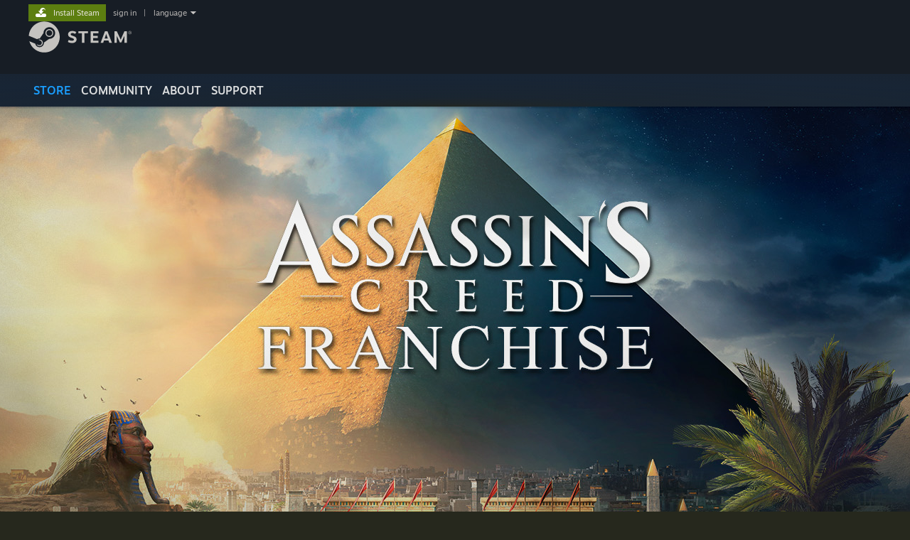

--- FILE ---
content_type: text/html; charset=UTF-8
request_url: https://store.steampowered.com/sale/ac/?snr=1_4_4__summer2016-featured
body_size: 10990
content:
<!DOCTYPE html>
<html class=" responsive DesktopUI" lang="en"  >
<head>
	<meta http-equiv="Content-Type" content="text/html; charset=UTF-8">
			<meta name="viewport" content="width=device-width,initial-scale=1">
		<meta name="theme-color" content="#171a21">
		<title>Franchise - Assassin's Creed</title>
	<link rel="shortcut icon" href="/favicon.ico" type="image/x-icon">

	
				<link href="https://fonts.googleapis.com/css?family=Yellowtail:400,700&amp;display=swap" rel="stylesheet" type="text/css">
			
	<link href="https://store.fastly.steamstatic.com/public/shared/css/motiva_sans.css?v=YzJgj1FjzW34&amp;l=english&amp;_cdn=fastly" rel="stylesheet" type="text/css">
<link href="https://store.fastly.steamstatic.com/public/shared/css/shared_global.css?v=Mimb3_adC0Ie&amp;l=english&amp;_cdn=fastly" rel="stylesheet" type="text/css">
<link href="https://store.fastly.steamstatic.com/public/shared/css/buttons.css?v=BZhNEtESfYSJ&amp;l=english&amp;_cdn=fastly" rel="stylesheet" type="text/css">
<link href="https://store.fastly.steamstatic.com/public/css/v6/store.css?v=iNEzrWSN2alw&amp;l=english&amp;_cdn=fastly" rel="stylesheet" type="text/css">
<link href="https://store.fastly.steamstatic.com/public/css/v6/game.css?v=xjvx-ouvGSfh&amp;l=english&amp;_cdn=fastly" rel="stylesheet" type="text/css">
<link href="https://store.fastly.steamstatic.com/public/css/v6/sale.css?v=aj7vNH1hsqTb&amp;l=english&amp;_cdn=fastly" rel="stylesheet" type="text/css">
<link href="https://store.fastly.steamstatic.com/public/css/v6/promo/sale_n_section.css?v=7gZYLfRiBrsS&amp;l=english&amp;_cdn=fastly" rel="stylesheet" type="text/css">
<link href="https://store.fastly.steamstatic.com/public/shared/css/shared_responsive.css?v=bVAhy8BAW0iP&amp;l=english&amp;_cdn=fastly" rel="stylesheet" type="text/css">
<script type="text/javascript" src="https://store.fastly.steamstatic.com/public/shared/javascript/jquery-1.8.3.min.js?v=NXam5zydzNu8&amp;l=english&amp;_cdn=fastly"></script>
<script type="text/javascript">$J = jQuery.noConflict();</script><script type="text/javascript">VALVE_PUBLIC_PATH = "https:\/\/store.fastly.steamstatic.com\/public\/";</script><script type="text/javascript" src="https://store.fastly.steamstatic.com/public/shared/javascript/tooltip.js?v=LZHsOVauqTrm&amp;l=english&amp;_cdn=fastly"></script>

<script type="text/javascript" src="https://store.fastly.steamstatic.com/public/shared/javascript/shared_global.js?v=84qavQoecqcM&amp;l=english&amp;_cdn=fastly"></script>

<script type="text/javascript" src="https://store.fastly.steamstatic.com/public/shared/javascript/auth_refresh.js?v=w6QbwI-5-j2S&amp;l=english&amp;_cdn=fastly"></script>

<script type="text/javascript" src="https://store.fastly.steamstatic.com/public/javascript/main.js?v=iqtA1uhAuuKf&amp;l=english&amp;_cdn=fastly"></script>

<script type="text/javascript" src="https://store.fastly.steamstatic.com/public/javascript/dynamicstore.js?v=Ros6BpStU-em&amp;l=english&amp;_cdn=fastly"></script>

<script type="text/javascript">Object.seal && [ Object, Array, String, Number ].map( function( builtin ) { Object.seal( builtin.prototype ); } );</script>
		<script type="text/javascript">
			document.addEventListener('DOMContentLoaded', function(event) {
				$J.data( document, 'x_readytime', new Date().getTime() );
				$J.data( document, 'x_oldref', GetNavCookie() );
				SetupTooltips( { tooltipCSSClass: 'store_tooltip'} );
		});
		</script><script type="text/javascript" src="https://store.fastly.steamstatic.com/public/javascript/cluster.js?v=Xhyo8cGiiO4M&amp;l=english&amp;_cdn=fastly"></script>
<script type="text/javascript" src="https://store.fastly.steamstatic.com/public/shared/javascript/shared_responsive_adapter.js?v=e6xwLWkl6YbR&amp;l=english&amp;_cdn=fastly"></script>

						<meta name="twitter:card" content="summary_large_image">
					<meta name="Description" content="Franchise Summer Sale 2021">
			
	<meta name="twitter:site" content="@steam" />

						<meta property="og:title" content="Franchise - Assassin's Creed">
					<meta property="twitter:title" content="Franchise - Assassin's Creed">
					<meta property="og:type" content="article">
					<meta property="fb:app_id" content="105386699540688">
					<meta property="og:site" content="Steam">
					<meta property="og:description" content="Franchise Summer Sale 2021">
					<meta property="twitter:description" content="Franchise Summer Sale 2021">
					<meta property="article:published_time" content="2021-06-24T08:53:43-07:00">
					<meta property="article:modified_time" content="2021-11-24T14:21:21-08:00">
					<meta property="og:url" content="https://store.steampowered.com/sale/ac/?snr=1_4_4__summer2016-featured">
			
			<link rel="canonical" href="https://store.steampowered.com/sale/ac/?snr=1_4_4__summer2016-featured">
	
			<link rel="image_src" href="https://clan.fastly.steamstatic.com/images/185907/68b88ac9465ee69a9adb10f39ea77a180ed29ae8.png">
		<meta property="og:image" content="https://clan.fastly.steamstatic.com/images/185907/68b88ac9465ee69a9adb10f39ea77a180ed29ae8.png">
		<meta name="twitter:image" content="https://clan.fastly.steamstatic.com/images/185907/68b88ac9465ee69a9adb10f39ea77a180ed29ae8.png" />
				
	
			<style type="text/css">
			.sale_page_n_section_block.n_section_1 .sale_page_purchase_item {
background: linear-gradient(135deg, rgba(234,185,79,0.8) 5%,rgba(142,108,36,0.8)95%);
color: white;
}

.sale_page_release_date {
color: #e5d596;
}

.sale_page_purchase_description {
color: #433910;
}

.discount_block.no_discount .discount_prices {
color: #b3b49e;
}

.sale_page_n_section_block.n_section_2
.sale_page_purchase_item {
background: linear-gradient(135deg,rgba(61,65,31,0.8)5%,rgba(47,51,33,0.8)95%);
color: #b3b49e;
}

.sale_page_package_contents .tab_item_details {
color: #6a732f;
}

.tab_item_name {
color: #b3b49e;
}

.sale_page_n_section_block.n_section_2
.tab_item {
background: linear-gradient(135deg,rgba(61,65,31,0.5)25%,rgba(47,51,33,0.5)75%);
color: white;
}

.promo_item_list .item .info {
background-color: #6a732f;
}

.promo_item_list .item .info .price {
background-color: #6a732f;
}		</style>
	
	
	
	</head>
<body class="v6 sale_page_background sale_page_n_section widestore v7menu responsive_page ">


<div class="responsive_page_frame with_header">
						<div role="navigation" class="responsive_page_menu_ctn mainmenu" aria-label="Mobile Menu">
				<div class="responsive_page_menu"  id="responsive_page_menu">
										<div class="mainmenu_contents">
						<div class="mainmenu_contents_items">
															<a class="menuitem" href="https://store.steampowered.com/login/?redir=sale%2Fac%2F%3Fsnr%3D1_4_4__summer2016-featured&redir_ssl=1&snr=1_614_615_ac_global-header">
									Sign in								</a>
															<a class="menuitem supernav supernav_active" href="https://store.steampowered.com/?snr=1_614_615_ac_global-responsive-menu" data-tooltip-type="selector" data-tooltip-content=".submenu_Store">
				Store			</a>
			<div class="submenu_Store" style="display: none;" data-submenuid="Store">
														<a class="submenuitem" href="https://store.steampowered.com/?snr=1_614_615_ac_global-responsive-menu">
						Home											</a>
														<a class="submenuitem" href="https://store.steampowered.com/explore/?snr=1_614_615_ac_global-responsive-menu">
						Discovery Queue											</a>
														<a class="submenuitem" href="https://steamcommunity.com/my/wishlist/">
						Wishlist											</a>
														<a class="submenuitem" href="https://store.steampowered.com/points/shop/?snr=1_614_615_ac_global-responsive-menu">
						Points Shop											</a>
														<a class="submenuitem" href="https://store.steampowered.com/news/?snr=1_614_615_ac_global-responsive-menu">
						News											</a>
														<a class="submenuitem" href="https://store.steampowered.com/stats/?snr=1_614_615_ac_global-responsive-menu">
						Charts											</a>
							</div>
										<a class="menuitem supernav" href="https://steamcommunity.com/" data-tooltip-type="selector" data-tooltip-content=".submenu_Community">
				Community			</a>
			<div class="submenu_Community" style="display: none;" data-submenuid="Community">
														<a class="submenuitem" href="https://steamcommunity.com/">
						Home											</a>
														<a class="submenuitem" href="https://steamcommunity.com/discussions/">
						Discussions											</a>
														<a class="submenuitem" href="https://steamcommunity.com/workshop/">
						Workshop											</a>
														<a class="submenuitem" href="https://steamcommunity.com/market/">
						Market											</a>
														<a class="submenuitem" href="https://steamcommunity.com/?subsection=broadcasts">
						Broadcasts											</a>
							</div>
										<a class="menuitem " href="https://store.steampowered.com/about/?snr=1_614_615_ac_global-responsive-menu">
				About			</a>
										<a class="menuitem " href="https://help.steampowered.com/en/">
				Support			</a>
			
							<div class="minor_menu_items">
																								<div class="menuitem change_language_action">
									Change language								</div>
																																	<a class="menuitem" href="https://store.steampowered.com/mobile" target="_blank" rel="noreferrer">Get the Steam Mobile App</a>
																									<div class="menuitem" role="link" onclick="Responsive_RequestDesktopView();">
										View desktop website									</div>
															</div>
						</div>
						<div class="mainmenu_footer_spacer  "></div>
						<div class="mainmenu_footer">
															<div class="mainmenu_footer_logo"><img src="https://store.fastly.steamstatic.com/public/shared/images/responsive/footerLogo_valve_new.png"></div>
								© Valve Corporation. All rights reserved. All trademarks are property of their respective owners in the US and other countries.								<span class="mainmenu_valve_links">
									<a href="https://store.steampowered.com/privacy_agreement/?snr=1_614_615_ac_global-responsive-menu" target="_blank">Privacy Policy</a>
									&nbsp;| &nbsp;<a href="http://www.valvesoftware.com/legal.htm" target="_blank">Legal</a>
									&nbsp;| &nbsp;<a href="https://help.steampowered.com/faqs/view/10BB-D27A-6378-4436" target="_blank">Accessibility</a>
									&nbsp;| &nbsp;<a href="https://store.steampowered.com/subscriber_agreement/?snr=1_614_615_ac_global-responsive-menu" target="_blank">Steam Subscriber Agreement</a>
									&nbsp;| &nbsp;<a href="https://store.steampowered.com/steam_refunds/?snr=1_614_615_ac_global-responsive-menu" target="_blank">Refunds</a>
									&nbsp;| &nbsp;<a href="https://store.steampowered.com/account/cookiepreferences/?snr=1_614_615_ac_global-responsive-menu" target="_blank">Cookies</a>
								</span>
													</div>
					</div>
									</div>
			</div>
		
		<div class="responsive_local_menu_tab"></div>

		<div class="responsive_page_menu_ctn localmenu">
			<div class="responsive_page_menu"  id="responsive_page_local_menu" data-panel="{&quot;onOptionsActionDescription&quot;:&quot;Filter&quot;,&quot;onOptionsButton&quot;:&quot;Responsive_ToggleLocalMenu()&quot;,&quot;onCancelButton&quot;:&quot;Responsive_ToggleLocalMenu()&quot;}">
				<div class="localmenu_content" data-panel="{&quot;maintainY&quot;:true,&quot;bFocusRingRoot&quot;:true,&quot;flow-children&quot;:&quot;column&quot;}">
				</div>
			</div>
		</div>



					<div class="responsive_header">
				<div class="responsive_header_content">
					<div id="responsive_menu_logo">
						<img src="https://store.fastly.steamstatic.com/public/shared/images/responsive/header_menu_hamburger.png" height="100%">
											</div>
					<div class="responsive_header_logo">
						<a href="https://store.steampowered.com/?snr=1_614_615_ac_global-responsive-menu">
															<img src="https://store.fastly.steamstatic.com/public/shared/images/responsive/header_logo.png" height="36" border="0" alt="STEAM">
													</a>
					</div>
					<div class="responsive_header_react_target" data-featuretarget="store-menu-responsive-search"><div class="responsive_header_react_placeholder"></div></div>				</div>
			</div>
		
		<div class="responsive_page_content_overlay">

		</div>

		<div class="responsive_fixonscroll_ctn nonresponsive_hidden ">
		</div>
	
	<div class="responsive_page_content">

		<div role="banner" id="global_header" data-panel="{&quot;flow-children&quot;:&quot;row&quot;}">
	<div class="content">
		<div class="logo">
			<span id="logo_holder">
									<a href="https://store.steampowered.com/?snr=1_614_615_ac_global-header" aria-label="Link to the Steam Homepage">
						<img src="https://store.fastly.steamstatic.com/public/shared/images/header/logo_steam.svg?t=962016" width="176" height="44" alt="Link to the Steam Homepage">
					</a>
							</span>
		</div>

			<div role="navigation" class="supernav_container" aria-label="Global Menu">
								<a class="menuitem supernav supernav_active" href="https://store.steampowered.com/?snr=1_614_615_ac_global-header" data-tooltip-type="selector" data-tooltip-content=".submenu_Store">
				STORE			</a>
			<div class="submenu_Store" style="display: none;" data-submenuid="Store">
														<a class="submenuitem" href="https://store.steampowered.com/?snr=1_614_615_ac_global-header">
						Home											</a>
														<a class="submenuitem" href="https://store.steampowered.com/explore/?snr=1_614_615_ac_global-header">
						Discovery Queue											</a>
														<a class="submenuitem" href="https://steamcommunity.com/my/wishlist/">
						Wishlist											</a>
														<a class="submenuitem" href="https://store.steampowered.com/points/shop/?snr=1_614_615_ac_global-header">
						Points Shop											</a>
														<a class="submenuitem" href="https://store.steampowered.com/news/?snr=1_614_615_ac_global-header">
						News											</a>
														<a class="submenuitem" href="https://store.steampowered.com/stats/?snr=1_614_615_ac_global-header">
						Charts											</a>
							</div>
										<a class="menuitem supernav" href="https://steamcommunity.com/" data-tooltip-type="selector" data-tooltip-content=".submenu_Community">
				COMMUNITY			</a>
			<div class="submenu_Community" style="display: none;" data-submenuid="Community">
														<a class="submenuitem" href="https://steamcommunity.com/">
						Home											</a>
														<a class="submenuitem" href="https://steamcommunity.com/discussions/">
						Discussions											</a>
														<a class="submenuitem" href="https://steamcommunity.com/workshop/">
						Workshop											</a>
														<a class="submenuitem" href="https://steamcommunity.com/market/">
						Market											</a>
														<a class="submenuitem" href="https://steamcommunity.com/?subsection=broadcasts">
						Broadcasts											</a>
							</div>
										<a class="menuitem " href="https://store.steampowered.com/about/?snr=1_614_615_ac_global-header">
				About			</a>
										<a class="menuitem " href="https://help.steampowered.com/en/">
				SUPPORT			</a>
				</div>
	<script type="text/javascript">
		jQuery(function($) {
			$('#global_header .supernav').v_tooltip({'location':'bottom', 'destroyWhenDone': false, 'tooltipClass': 'supernav_content', 'offsetY':-6, 'offsetX': 1, 'horizontalSnap': 4, 'tooltipParent': '#global_header .supernav_container', 'correctForScreenSize': false});
		});
	</script>

		<div id="global_actions">
			<div role="navigation" id="global_action_menu" aria-label="Account Menu">
									<a class="header_installsteam_btn header_installsteam_btn_green" href="https://store.steampowered.com/about/?snr=1_614_615_ac_global-header">
						<div class="header_installsteam_btn_content">
							Install Steam						</div>
					</a>
				
				
									<a class="global_action_link" href="https://store.steampowered.com/login/?redir=sale%2Fac%2F%3Fsnr%3D1_4_4__summer2016-featured&redir_ssl=1&snr=1_614_615_ac_global-header">sign in</a>
											&nbsp;|&nbsp;
						<span class="pulldown global_action_link" id="language_pulldown" onclick="ShowMenu( this, 'language_dropdown', 'right' );">language</span>
						<div class="popup_block_new" id="language_dropdown" style="display: none;">
							<div class="popup_body popup_menu">
																																					<a class="popup_menu_item tight" href="?l=schinese&snr=1_4_4__summer2016-featured" onclick="ChangeLanguage( 'schinese' ); return false;">简体中文 (Simplified Chinese)</a>
																													<a class="popup_menu_item tight" href="?l=tchinese&snr=1_4_4__summer2016-featured" onclick="ChangeLanguage( 'tchinese' ); return false;">繁體中文 (Traditional Chinese)</a>
																													<a class="popup_menu_item tight" href="?l=japanese&snr=1_4_4__summer2016-featured" onclick="ChangeLanguage( 'japanese' ); return false;">日本語 (Japanese)</a>
																													<a class="popup_menu_item tight" href="?l=koreana&snr=1_4_4__summer2016-featured" onclick="ChangeLanguage( 'koreana' ); return false;">한국어 (Korean)</a>
																													<a class="popup_menu_item tight" href="?l=thai&snr=1_4_4__summer2016-featured" onclick="ChangeLanguage( 'thai' ); return false;">ไทย (Thai)</a>
																													<a class="popup_menu_item tight" href="?l=bulgarian&snr=1_4_4__summer2016-featured" onclick="ChangeLanguage( 'bulgarian' ); return false;">Български (Bulgarian)</a>
																													<a class="popup_menu_item tight" href="?l=czech&snr=1_4_4__summer2016-featured" onclick="ChangeLanguage( 'czech' ); return false;">Čeština (Czech)</a>
																													<a class="popup_menu_item tight" href="?l=danish&snr=1_4_4__summer2016-featured" onclick="ChangeLanguage( 'danish' ); return false;">Dansk (Danish)</a>
																													<a class="popup_menu_item tight" href="?l=german&snr=1_4_4__summer2016-featured" onclick="ChangeLanguage( 'german' ); return false;">Deutsch (German)</a>
																																							<a class="popup_menu_item tight" href="?l=spanish&snr=1_4_4__summer2016-featured" onclick="ChangeLanguage( 'spanish' ); return false;">Español - España (Spanish - Spain)</a>
																													<a class="popup_menu_item tight" href="?l=latam&snr=1_4_4__summer2016-featured" onclick="ChangeLanguage( 'latam' ); return false;">Español - Latinoamérica (Spanish - Latin America)</a>
																													<a class="popup_menu_item tight" href="?l=greek&snr=1_4_4__summer2016-featured" onclick="ChangeLanguage( 'greek' ); return false;">Ελληνικά (Greek)</a>
																													<a class="popup_menu_item tight" href="?l=french&snr=1_4_4__summer2016-featured" onclick="ChangeLanguage( 'french' ); return false;">Français (French)</a>
																													<a class="popup_menu_item tight" href="?l=italian&snr=1_4_4__summer2016-featured" onclick="ChangeLanguage( 'italian' ); return false;">Italiano (Italian)</a>
																													<a class="popup_menu_item tight" href="?l=indonesian&snr=1_4_4__summer2016-featured" onclick="ChangeLanguage( 'indonesian' ); return false;">Bahasa Indonesia (Indonesian)</a>
																													<a class="popup_menu_item tight" href="?l=hungarian&snr=1_4_4__summer2016-featured" onclick="ChangeLanguage( 'hungarian' ); return false;">Magyar (Hungarian)</a>
																													<a class="popup_menu_item tight" href="?l=dutch&snr=1_4_4__summer2016-featured" onclick="ChangeLanguage( 'dutch' ); return false;">Nederlands (Dutch)</a>
																													<a class="popup_menu_item tight" href="?l=norwegian&snr=1_4_4__summer2016-featured" onclick="ChangeLanguage( 'norwegian' ); return false;">Norsk (Norwegian)</a>
																													<a class="popup_menu_item tight" href="?l=polish&snr=1_4_4__summer2016-featured" onclick="ChangeLanguage( 'polish' ); return false;">Polski (Polish)</a>
																													<a class="popup_menu_item tight" href="?l=portuguese&snr=1_4_4__summer2016-featured" onclick="ChangeLanguage( 'portuguese' ); return false;">Português (Portuguese - Portugal)</a>
																													<a class="popup_menu_item tight" href="?l=brazilian&snr=1_4_4__summer2016-featured" onclick="ChangeLanguage( 'brazilian' ); return false;">Português - Brasil (Portuguese - Brazil)</a>
																													<a class="popup_menu_item tight" href="?l=romanian&snr=1_4_4__summer2016-featured" onclick="ChangeLanguage( 'romanian' ); return false;">Română (Romanian)</a>
																													<a class="popup_menu_item tight" href="?l=russian&snr=1_4_4__summer2016-featured" onclick="ChangeLanguage( 'russian' ); return false;">Русский (Russian)</a>
																													<a class="popup_menu_item tight" href="?l=finnish&snr=1_4_4__summer2016-featured" onclick="ChangeLanguage( 'finnish' ); return false;">Suomi (Finnish)</a>
																													<a class="popup_menu_item tight" href="?l=swedish&snr=1_4_4__summer2016-featured" onclick="ChangeLanguage( 'swedish' ); return false;">Svenska (Swedish)</a>
																													<a class="popup_menu_item tight" href="?l=turkish&snr=1_4_4__summer2016-featured" onclick="ChangeLanguage( 'turkish' ); return false;">Türkçe (Turkish)</a>
																													<a class="popup_menu_item tight" href="?l=vietnamese&snr=1_4_4__summer2016-featured" onclick="ChangeLanguage( 'vietnamese' ); return false;">Tiếng Việt (Vietnamese)</a>
																													<a class="popup_menu_item tight" href="?l=ukrainian&snr=1_4_4__summer2016-featured" onclick="ChangeLanguage( 'ukrainian' ); return false;">Українська (Ukrainian)</a>
																									<a class="popup_menu_item tight" href="https://www.valvesoftware.com/en/contact?contact-person=Translation%20Team%20Feedback" target="_blank">Report a translation problem</a>
							</div>
						</div>
												</div>
					</div>
			</div>
</div>
<div class="StoreMenuLoadingPlaceholder" data-featuretarget="store-menu-v7"><div class="PlaceholderInner"></div></div><div id="responsive_store_nav_ctn"></div><div id="responsive_store_nav_overlay" style="display:none"><div id="responsive_store_nav_overlay_ctn"></div><div id="responsive_store_nav_overlay_bottom"></div></div><div id="responsive_store_search_overlay" style="display:none"></div><div data-cart-banner-spot="1"></div>
		<div role="main" class="responsive_page_template_content" id="responsive_page_template_content" data-panel="{&quot;autoFocus&quot;:true}" >

			<div id="application_config" style="display: none;"  data-config="{&quot;EUNIVERSE&quot;:1,&quot;WEB_UNIVERSE&quot;:&quot;public&quot;,&quot;LANGUAGE&quot;:&quot;english&quot;,&quot;COUNTRY&quot;:&quot;US&quot;,&quot;MEDIA_CDN_COMMUNITY_URL&quot;:&quot;https:\/\/cdn.fastly.steamstatic.com\/steamcommunity\/public\/&quot;,&quot;MEDIA_CDN_URL&quot;:&quot;https:\/\/cdn.fastly.steamstatic.com\/&quot;,&quot;VIDEO_CDN_URL&quot;:&quot;https:\/\/video.fastly.steamstatic.com\/&quot;,&quot;COMMUNITY_CDN_URL&quot;:&quot;https:\/\/community.fastly.steamstatic.com\/&quot;,&quot;COMMUNITY_CDN_ASSET_URL&quot;:&quot;https:\/\/cdn.fastly.steamstatic.com\/steamcommunity\/public\/assets\/&quot;,&quot;STORE_CDN_URL&quot;:&quot;https:\/\/store.fastly.steamstatic.com\/&quot;,&quot;PUBLIC_SHARED_URL&quot;:&quot;https:\/\/store.fastly.steamstatic.com\/public\/shared\/&quot;,&quot;COMMUNITY_BASE_URL&quot;:&quot;https:\/\/steamcommunity.com\/&quot;,&quot;CHAT_BASE_URL&quot;:&quot;https:\/\/steamcommunity.com\/&quot;,&quot;STORE_BASE_URL&quot;:&quot;https:\/\/store.steampowered.com\/&quot;,&quot;STORE_CHECKOUT_BASE_URL&quot;:&quot;https:\/\/checkout.steampowered.com\/&quot;,&quot;IMG_URL&quot;:&quot;https:\/\/store.fastly.steamstatic.com\/public\/images\/&quot;,&quot;STEAMTV_BASE_URL&quot;:&quot;https:\/\/steam.tv\/&quot;,&quot;HELP_BASE_URL&quot;:&quot;https:\/\/help.steampowered.com\/&quot;,&quot;PARTNER_BASE_URL&quot;:&quot;https:\/\/partner.steamgames.com\/&quot;,&quot;STATS_BASE_URL&quot;:&quot;https:\/\/partner.steampowered.com\/&quot;,&quot;INTERNAL_STATS_BASE_URL&quot;:&quot;https:\/\/steamstats.valve.org\/&quot;,&quot;IN_CLIENT&quot;:false,&quot;USE_POPUPS&quot;:false,&quot;STORE_ICON_BASE_URL&quot;:&quot;https:\/\/shared.fastly.steamstatic.com\/store_item_assets\/steam\/apps\/&quot;,&quot;STORE_ITEM_BASE_URL&quot;:&quot;https:\/\/shared.fastly.steamstatic.com\/store_item_assets\/&quot;,&quot;WEBAPI_BASE_URL&quot;:&quot;https:\/\/api.steampowered.com\/&quot;,&quot;TOKEN_URL&quot;:&quot;https:\/\/store.steampowered.com\/\/chat\/clientjstoken&quot;,&quot;BUILD_TIMESTAMP&quot;:1769620014,&quot;PAGE_TIMESTAMP&quot;:1769699003,&quot;IN_TENFOOT&quot;:false,&quot;IN_GAMEPADUI&quot;:false,&quot;IN_CHROMEOS&quot;:false,&quot;IN_MOBILE_WEBVIEW&quot;:false,&quot;PLATFORM&quot;:&quot;macos&quot;,&quot;BASE_URL_STORE_CDN_ASSETS&quot;:&quot;https:\/\/cdn.fastly.steamstatic.com\/store\/&quot;,&quot;EREALM&quot;:1,&quot;LOGIN_BASE_URL&quot;:&quot;https:\/\/login.steampowered.com\/&quot;,&quot;AVATAR_BASE_URL&quot;:&quot;https:\/\/avatars.fastly.steamstatic.com\/&quot;,&quot;FROM_WEB&quot;:true,&quot;WEBSITE_ID&quot;:&quot;Store&quot;,&quot;BASE_URL_SHARED_CDN&quot;:&quot;https:\/\/shared.fastly.steamstatic.com\/&quot;,&quot;CLAN_CDN_ASSET_URL&quot;:&quot;https:\/\/clan.fastly.steamstatic.com\/&quot;,&quot;COMMUNITY_ASSETS_BASE_URL&quot;:&quot;https:\/\/shared.fastly.steamstatic.com\/community_assets\/&quot;,&quot;SNR&quot;:&quot;1_614_615_ac_1601&quot;}" data-userinfo="{&quot;logged_in&quot;:false,&quot;country_code&quot;:&quot;US&quot;,&quot;excluded_content_descriptors&quot;:[3,4]}" data-hwinfo="{&quot;bSteamOS&quot;:false,&quot;bSteamDeck&quot;:false}" data-broadcastuser="{&quot;success&quot;:1,&quot;bHideStoreBroadcast&quot;:false}" data-server_rtime="1769699003" data-community="{&quot;CLANSTEAMID&quot;:&quot;103582791429707315&quot;,&quot;CLANACCOUNTID&quot;:185907,&quot;APPID&quot;:0,&quot;VANITY_ID&quot;:&quot;AC&quot;,&quot;IS_CREATOR_HOME&quot;:1,&quot;IS_CURATOR&quot;:false,&quot;IS_OGG&quot;:false,&quot;IS_VALVE_GROUP&quot;:false,&quot;IS_ALLOWED_SC&quot;:false}" data-event="{&quot;ANNOUNCEMENT_GID&quot;:&quot;3004445407079514313&quot;,&quot;TAKEOVER_ANNOUNCEMENT_GID&quot;:null}" data-partnereventpermissions="[{&quot;success&quot;:1,&quot;clanid&quot;:185907,&quot;can_edit&quot;:false,&quot;appid&quot;:0,&quot;owns_app&quot;:false,&quot;follows_app&quot;:false,&quot;event_ignored&quot;:[],&quot;event_followed&quot;:[],&quot;event_followed_flags&quot;:[],&quot;support_user&quot;:false,&quot;valve_admin&quot;:false,&quot;limited_user&quot;:true}]" data-pricestops="[{&quot;price&quot;:&quot;free&quot;,&quot;label&quot;:&quot;Free&quot;},{&quot;price&quot;:5,&quot;label&quot;:&quot;Under $5.00&quot;},{&quot;price&quot;:10,&quot;label&quot;:&quot;Under $10.00&quot;},{&quot;price&quot;:15,&quot;label&quot;:&quot;Under $15.00&quot;},{&quot;price&quot;:20,&quot;label&quot;:&quot;Under $20.00&quot;},{&quot;price&quot;:25,&quot;label&quot;:&quot;Under $25.00&quot;},{&quot;price&quot;:30,&quot;label&quot;:&quot;Under $30.00&quot;},{&quot;price&quot;:35,&quot;label&quot;:&quot;Under $35.00&quot;},{&quot;price&quot;:40,&quot;label&quot;:&quot;Under $40.00&quot;},{&quot;price&quot;:45,&quot;label&quot;:&quot;Under $45.00&quot;},{&quot;price&quot;:50,&quot;label&quot;:&quot;Under $50.00&quot;},{&quot;price&quot;:55,&quot;label&quot;:&quot;Under $55.00&quot;},{&quot;price&quot;:60,&quot;label&quot;:&quot;Under $60.00&quot;},{&quot;price&quot;:null,&quot;label&quot;:&quot;Any Price&quot;}]" data-loyalty_webapi_token="&quot;&quot;" data-promotion_operation_token="&quot;&quot;" data-store_user_config="{&quot;webapi_token&quot;:&quot;&quot;,&quot;shoppingcart&quot;:null,&quot;originating_navdata&quot;:{&quot;domain&quot;:&quot;store.steampowered.com&quot;,&quot;controller&quot;:&quot;default&quot;,&quot;method&quot;:&quot;default&quot;,&quot;submethod&quot;:&quot;&quot;,&quot;feature&quot;:&quot;summer2016-featured&quot;,&quot;depth&quot;:0,&quot;countrycode&quot;:&quot;US&quot;,&quot;webkey&quot;:null,&quot;is_client&quot;:false,&quot;curator_data&quot;:null,&quot;is_likely_bot&quot;:true,&quot;is_utm&quot;:false},&quot;wishlist_item_count&quot;:0}" data-broadcast_available_for_page="{&quot;filtered&quot;:[{&quot;accountid&quot;:218071342,&quot;appid&quot;:3159330,&quot;title&quot;:&quot;&quot;,&quot;duration&quot;:138926,&quot;viewer_count&quot;:205,&quot;viewer_count_trusted&quot;:&quot;190&quot;,&quot;has_adult_content&quot;:0,&quot;relay_broadcast_id&quot;:&quot;3584417133082810848&quot;,&quot;thumbnail_http_address&quot;:&quot;https:\/\/steambroadcast.akamaized.net\/broadcast\/76561198178337070\/805514634453463097\/thumbnail\/?broadcast_origin=ext1-vie1.steamserver.net&quot;,&quot;whitelist_rank&quot;:2,&quot;rowversion&quot;:&quot;191855956693&quot;,&quot;default_selection_priority&quot;:0,&quot;snr&quot;:&quot;1_5_9__broadcasterid76561198178337070&quot;,&quot;app_name&quot;:&quot;Assassin\u2019s Creed Shadows&quot;,&quot;app_link&quot;:&quot;https:\/\/store.steampowered.com\/app\/3159330\/Assassins_Creed_Shadows\/&quot;,&quot;app_capsule_image&quot;:&quot;https:\/\/shared.fastly.steamstatic.com\/store_item_assets\/steam\/apps\/3159330\/header_292x136.jpg?t=1767633876&quot;,&quot;popular&quot;:true,&quot;hub_popular&quot;:true,&quot;broadcaststeamid&quot;:&quot;76561198178337070&quot;,&quot;store_title&quot;:&quot;[REPLAY] Assassin's Creed Shadows - Available Now&quot;,&quot;left_panel&quot;:&quot;https:\/\/shared.fastly.steamstatic.com\/store_item_assets\/steam\/apps\/3159330\/58be4b42da156688a2311903d8b29bddb088dc07\/broadcast_left_panel.jpg?t=1767633876&quot;,&quot;right_panel&quot;:&quot;https:\/\/shared.fastly.steamstatic.com\/store_item_assets\/steam\/apps\/3159330\/6e42e3c35d1d832f02df5177c8dec4537a8326b2\/broadcast_right_panel.jpg?t=1767633876&quot;,&quot;broadcast_chat_visibility&quot;:&quot;remove&quot;},{&quot;accountid&quot;:484851902,&quot;appid&quot;:3035570,&quot;title&quot;:&quot;&quot;,&quot;duration&quot;:138942,&quot;viewer_count&quot;:70,&quot;viewer_count_trusted&quot;:&quot;63&quot;,&quot;has_adult_content&quot;:0,&quot;relay_broadcast_id&quot;:&quot;4502881805518192887&quot;,&quot;thumbnail_http_address&quot;:&quot;https:\/\/steambroadcast.akamaized.net\/broadcast\/76561198445117630\/304008165245409455\/thumbnail\/?broadcast_origin=ext1-par1.steamserver.net&quot;,&quot;whitelist_rank&quot;:2,&quot;rowversion&quot;:&quot;191855957166&quot;,&quot;default_selection_priority&quot;:0,&quot;snr&quot;:&quot;1_5_9__broadcasterid76561198445117630&quot;,&quot;app_name&quot;:&quot;Assassin's Creed Mirage&quot;,&quot;app_link&quot;:&quot;https:\/\/store.steampowered.com\/app\/3035570\/Assassins_Creed_Mirage\/&quot;,&quot;app_capsule_image&quot;:&quot;https:\/\/shared.fastly.steamstatic.com\/store_item_assets\/steam\/apps\/3035570\/header_292x136.jpg?t=1766087993&quot;,&quot;popular&quot;:false,&quot;hub_popular&quot;:true,&quot;broadcaststeamid&quot;:&quot;76561198445117630&quot;,&quot;store_title&quot;:&quot;[REPLAY] Assassin\u2019s Creed Mirage: Valley of Memory is out now!&quot;,&quot;left_panel&quot;:&quot;https:\/\/shared.fastly.steamstatic.com\/store_item_assets\/steam\/apps\/3035570\/db9e6ef826b7b30ea8c4c27f44a083bfe9063d47\/broadcast_left_panel.jpg?t=1766087993&quot;,&quot;right_panel&quot;:&quot;https:\/\/shared.fastly.steamstatic.com\/store_item_assets\/steam\/apps\/3035570\/2f3793c340110a851517c2ec2c3d9a1dda39b644\/broadcast_right_panel.jpg?t=1766087993&quot;,&quot;broadcast_chat_visibility&quot;:&quot;remove&quot;}],&quot;total_count&quot;:2,&quot;sched_app_broadcast_priority&quot;:[],&quot;success&quot;:1,&quot;err_msg&quot;:&quot;&quot;,&quot;broadcast_chat_visibility&quot;:&quot;hide&quot;}" data-partnereventstore="[{&quot;gid&quot;:&quot;3004445407079514312&quot;,&quot;clan_steamid&quot;:&quot;103582791429707315&quot;,&quot;event_name&quot;:&quot;Franchise - Assassin's Creed&quot;,&quot;event_type&quot;:20,&quot;appid&quot;:0,&quot;server_address&quot;:null,&quot;server_password&quot;:null,&quot;rtime32_start_time&quot;:1624554000,&quot;rtime32_end_time&quot;:1625763600,&quot;comment_count&quot;:0,&quot;creator_steamid&quot;:&quot;0&quot;,&quot;last_update_steamid&quot;:&quot;0&quot;,&quot;event_notes&quot;:&quot;see announcement body&quot;,&quot;jsondata&quot;:&quot;{\&quot;localized_subtitle\&quot;:[null,null,null,null,null,null,null,null,null,null,null,null,null,null,null,null,null,null,null,null,null,null,null,null,null,null,null,null,null,null],\&quot;localized_summary\&quot;:[null,null,null,null,null,null,null,null,null,null,null,null,null,null,null,null,null,null,null,null,null,null,null,null,null,null,null,null,null,null],\&quot;localized_title_image\&quot;:[null,null,null,null,null,null,null,null,null,null,null,null,null,null,null,null,null,null,null,null,null,null,null,null,null,null,null,null,null,null],\&quot;localized_capsule_image\&quot;:[\&quot;68b88ac9465ee69a9adb10f39ea77a180ed29ae8.png\&quot;,null,null,null,null,null,null,null,null,null,null,null,null,null,null,null,null,null,null,null,null,null,null,null,null,null,null,null,null,null],\&quot;localized_spotlight_image\&quot;:[null,null,null,null,null,null,null,null,null,null,null,null,null,null,null,null,null,null,null,null,null,null,null,null,null,null,null,null,null,null],\&quot;bSaleEnabled\&quot;:true,\&quot;sale_show_creator\&quot;:true,\&quot;sale_sections\&quot;:[{\&quot;capsules\&quot;:[{\&quot;id\&quot;:812140,\&quot;type\&quot;:\&quot;game\&quot;},{\&quot;id\&quot;:582160,\&quot;type\&quot;:\&quot;game\&quot;}],\&quot;events\&quot;:[],\&quot;links\&quot;:[],\&quot;localized_label\&quot;:null,\&quot;localized_label_image\&quot;:[null,null,null,null,null,null,null,null,null,null,null,null,null,null,null,null,null,null,null,null,null,null,null,null,null,null,null,null,null,null],\&quot;default_label\&quot;:null,\&quot;section_type\&quot;:\&quot;items\&quot;,\&quot;unique_id\&quot;:10,\&quot;single_item_style\&quot;:\&quot;library\&quot;,\&quot;capsules_per_row_array\&quot;:[1],\&quot;carousel_rows\&quot;:1,\&quot;show_as_carousel\&quot;:false,\&quot;background_color\&quot;:\&quot;transparent\&quot;,\&quot;label_color\&quot;:null},{\&quot;capsules\&quot;:[{\&quot;id\&quot;:757,\&quot;type\&quot;:\&quot;bundle\&quot;}],\&quot;events\&quot;:[],\&quot;links\&quot;:[],\&quot;localized_label\&quot;:null,\&quot;localized_label_image\&quot;:[null,null,null,null,null,null,null,null,null,null,null,null,null,null,null,null,null,null,null,null,null,null,null,null,null,null,null,null,null,null],\&quot;default_label\&quot;:null,\&quot;section_type\&quot;:\&quot;items\&quot;,\&quot;unique_id\&quot;:11,\&quot;single_item_style\&quot;:\&quot;library\&quot;,\&quot;capsules_per_row_array\&quot;:[1],\&quot;carousel_rows\&quot;:1,\&quot;show_as_carousel\&quot;:false,\&quot;background_color\&quot;:\&quot;transparent\&quot;,\&quot;label_color\&quot;:null},{\&quot;capsules\&quot;:[{\&quot;id\&quot;:368500,\&quot;type\&quot;:\&quot;game\&quot;},{\&quot;id\&quot;:311560,\&quot;type\&quot;:\&quot;game\&quot;},{\&quot;id\&quot;:289650,\&quot;type\&quot;:\&quot;game\&quot;},{\&quot;id\&quot;:242050,\&quot;type\&quot;:\&quot;game\&quot;},{\&quot;id\&quot;:277590,\&quot;type\&quot;:\&quot;game\&quot;},{\&quot;id\&quot;:260210,\&quot;type\&quot;:\&quot;game\&quot;},{\&quot;id\&quot;:208480,\&quot;type\&quot;:\&quot;game\&quot;},{\&quot;id\&quot;:201870,\&quot;type\&quot;:\&quot;game\&quot;},{\&quot;id\&quot;:33230,\&quot;type\&quot;:\&quot;game\&quot;}],\&quot;events\&quot;:[],\&quot;links\&quot;:[],\&quot;localized_label\&quot;:null,\&quot;localized_label_image\&quot;:[null,null,null,null,null,null,null,null,null,null,null,null,null,null,null,null,null,null,null,null,null,null,null,null,null,null,null,null,null,null],\&quot;default_label\&quot;:null,\&quot;section_type\&quot;:\&quot;items\&quot;,\&quot;unique_id\&quot;:12,\&quot;single_item_style\&quot;:\&quot;library\&quot;,\&quot;capsules_per_row_array\&quot;:[3],\&quot;carousel_rows\&quot;:1,\&quot;show_as_carousel\&quot;:false,\&quot;background_color\&quot;:\&quot;linear-gradient(135deg,rgba(61,65,31,0.8)5%,rgba(47,51,33,0.8)95%);\&quot;,\&quot;label_color\&quot;:null},{\&quot;capsules\&quot;:[{\&quot;id\&quot;:354380,\&quot;type\&quot;:\&quot;game\&quot;},{\&quot;id\&quot;:359600,\&quot;type\&quot;:\&quot;game\&quot;},{\&quot;id\&quot;:359610,\&quot;type\&quot;:\&quot;game\&quot;}],\&quot;events\&quot;:[],\&quot;links\&quot;:[],\&quot;localized_label\&quot;:null,\&quot;localized_label_image\&quot;:[null,null,null,null,null,null,null,null,null,null,null,null,null,null,null,null,null,null,null,null,null,null,null,null,null,null,null,null,null,null],\&quot;default_label\&quot;:null,\&quot;section_type\&quot;:\&quot;items\&quot;,\&quot;unique_id\&quot;:13,\&quot;single_item_style\&quot;:\&quot;library\&quot;,\&quot;capsules_per_row_array\&quot;:[3],\&quot;carousel_rows\&quot;:1,\&quot;show_as_carousel\&quot;:false,\&quot;background_color\&quot;:\&quot;#661212\&quot;,\&quot;label_color\&quot;:null,\&quot;background_gradient_top\&quot;:\&quot;rgb( 102, 18, 18, 1)\&quot;,\&quot;background_gradient_bottom\&quot;:\&quot;rgb( 102, 18, 18, 1)\&quot;}],\&quot;sale_browsemore_text\&quot;:\&quot;\&quot;,\&quot;sale_browsemore_url\&quot;:\&quot;\&quot;,\&quot;sale_browsemore_color\&quot;:\&quot;\&quot;,\&quot;sale_browsemore_bgcolor\&quot;:\&quot;\&quot;,\&quot;localized_sale_header\&quot;:[\&quot;https:\\\/\\\/cdn.akamai.steamstatic.com\\\/steam\\\/clusters\\\/sale_ac\\\/1783f42ffea7a114cbad7121\\\/page_bg_english.jpg?t=1574785155\&quot;,null,null,null,null,null,null,null,null,null,null,null,null,null,null,null,null,null,null,null,null,null,null,null,null,null,null,null,null,null],\&quot;localized_sale_overlay\&quot;:[null,null,null,null,null,null,null,null,null,null,null,null,null,null,null,null,null,null,null,null,null,null,null,null,null,null,null,null,null,null],\&quot;localized_sale_product_banner\&quot;:[null,null,null,null,null,null,null,null,null,null,null,null,null,null,null,null,null,null,null,null,null,null,null,null,null,null,null,null,null,null],\&quot;localized_sale_product_mobile_banner\&quot;:[null,null,null,null,null,null,null,null,null,null,null,null,null,null,null,null,null,null,null,null,null,null,null,null,null,null,null,null,null,null],\&quot;sale_font\&quot;:\&quot;\&quot;,\&quot;sale_background_color\&quot;:\&quot;#26281d\&quot;,\&quot;sale_header_offset\&quot;:800,\&quot;referenced_appids\&quot;:[],\&quot;bBroadcastEnabled\&quot;:true,\&quot;broadcastChatSetting\&quot;:\&quot;hide\&quot;,\&quot;default_broadcast_title\&quot;:\&quot;#Broadcast_default_title_dev\&quot;,\&quot;localized_broadcast_title\&quot;:[null,null,null,null,null,null,null,null,null,null,null,null,null,null,null,null,null,null,null,null,null,null,null,null,null,null,null,null,null,null],\&quot;localized_broadcast_left_image\&quot;:[null,null,null,null,null,null,null,null,null,null,null,null,null,null,null,null,null,null,null,null,null,null,null,null,null,null,null,null,null,null],\&quot;localized_broadcast_right_image\&quot;:[null,null,null,null,null,null,null,null,null,null,null,null,null,null,null,null,null,null,null,null,null,null,null,null,null,null,null,null,null,null],\&quot;broadcast_whitelist\&quot;:[],\&quot;bScheduleEnabled\&quot;:false,\&quot;scheduleEntries\&quot;:[],\&quot;sale_vanity_id\&quot;:\&quot;ac\&quot;,\&quot;sale_vanity_id_valve_approved_for_sale_subpath\&quot;:true,\&quot;valve_access_log\&quot;:[{\&quot;strSteamID\&quot;:\&quot;76561198045677467\&quot;,\&quot;rtUpdated\&quot;:1624377033},{\&quot;strSteamID\&quot;:\&quot;76561198348711414\&quot;,\&quot;rtUpdated\&quot;:1637792481}],\&quot;sale_custom_css\&quot;:\&quot;.sale_page_n_section_block.n_section_1 .sale_page_purchase_item {\\r\\nbackground: linear-gradient(135deg, rgba(234,185,79,0.8) 5%,rgba(142,108,36,0.8)95%);\\r\\ncolor: white;\\r\\n}\\r\\n\\r\\n.sale_page_release_date {\\r\\ncolor: #e5d596;\\r\\n}\\r\\n\\r\\n.sale_page_purchase_description {\\r\\ncolor: #433910;\\r\\n}\\r\\n\\r\\n.discount_block.no_discount .discount_prices {\\r\\ncolor: #b3b49e;\\r\\n}\\r\\n\\r\\n.sale_page_n_section_block.n_section_2\\r\\n.sale_page_purchase_item {\\r\\nbackground: linear-gradient(135deg,rgba(61,65,31,0.8)5%,rgba(47,51,33,0.8)95%);\\r\\ncolor: #b3b49e;\\r\\n}\\r\\n\\r\\n.sale_page_package_contents .tab_item_details {\\r\\ncolor: #6a732f;\\r\\n}\\r\\n\\r\\n.tab_item_name {\\r\\ncolor: #b3b49e;\\r\\n}\\r\\n\\r\\n.sale_page_n_section_block.n_section_2\\r\\n.tab_item {\\r\\nbackground: linear-gradient(135deg,rgba(61,65,31,0.5)25%,rgba(47,51,33,0.5)75%);\\r\\ncolor: white;\\r\\n}\\r\\n\\r\\n.promo_item_list .item .info {\\r\\nbackground-color: #6a732f;\\r\\n}\\r\\n\\r\\n.promo_item_list .item .info .price {\\r\\nbackground-color: #6a732f;\\r\\n}\&quot;}&quot;,&quot;announcement_body&quot;:{&quot;gid&quot;:&quot;3004445407079514313&quot;,&quot;clanid&quot;:&quot;185907&quot;,&quot;posterid&quot;:&quot;76561198348711414&quot;,&quot;headline&quot;:&quot;Franchise - Assassin's Creed&quot;,&quot;posttime&quot;:1624550023,&quot;updatetime&quot;:1637792481,&quot;body&quot;:&quot;Franchise Summer Sale 2021&quot;,&quot;commentcount&quot;:1,&quot;tags&quot;:[&quot;vo_prevent_delete&quot;],&quot;language&quot;:0,&quot;hidden&quot;:0,&quot;forum_topic_id&quot;:&quot;3048356136494263577&quot;,&quot;event_gid&quot;:&quot;3004445407079514312&quot;,&quot;voteupcount&quot;:4,&quot;votedowncount&quot;:1,&quot;ban_check_result&quot;:0,&quot;banned&quot;:0},&quot;published&quot;:1,&quot;hidden&quot;:0,&quot;rtime32_visibility_start&quot;:1624550000,&quot;rtime32_visibility_end&quot;:0,&quot;broadcaster_accountid&quot;:0,&quot;follower_count&quot;:0,&quot;ignore_count&quot;:0,&quot;forum_topic_id&quot;:&quot;3048356136494263577&quot;,&quot;rtime32_last_modified&quot;:1769021080,&quot;news_post_gid&quot;:&quot;0&quot;,&quot;rtime_mod_reviewed&quot;:0,&quot;featured_app_tagid&quot;:1171739,&quot;referenced_appids&quot;:[],&quot;build_id&quot;:0,&quot;build_branch&quot;:&quot;&quot;,&quot;unlisted&quot;:0,&quot;votes_up&quot;:4,&quot;votes_down&quot;:1,&quot;comment_type&quot;:&quot;ForumTopic&quot;,&quot;gidfeature&quot;:&quot;3048356136494263572&quot;,&quot;gidfeature2&quot;:&quot;3048356136494263577&quot;,&quot;clan_steamid_original&quot;:&quot;103582791429707315&quot;}]" data-creatorhome="[{&quot;success&quot;:1,&quot;creator_clan_id&quot;:&quot;185907&quot;,&quot;name&quot;:&quot;Assassin's Creed&quot;,&quot;avatar_url_full_size&quot;:&quot;https:\/\/avatars.fastly.steamstatic.com\/2e7acb373dd459302084bb443e134225b390ff78_full.jpg&quot;,&quot;tag_line_localized&quot;:&quot;&quot;,&quot;hidden&quot;:false,&quot;followers&quot;:714632,&quot;clan_account_flags&quot;:&quot;42&quot;,&quot;vanity&quot;:&quot;AC&quot;,&quot;weblink&quot;:{&quot;url&quot;:&quot;https:\/\/assassinscreed.ubisoft.com&quot;,&quot;title&quot;:&quot;Official Website&quot;},&quot;linked_event&quot;:null,&quot;list_info&quot;:{&quot;&quot;:{&quot;order&quot;:&quot;specified&quot;,&quot;hidetitledesc&quot;:null},&quot;36943&quot;:{&quot;order&quot;:&quot;specified&quot;,&quot;hidetitledesc&quot;:null},&quot;36946&quot;:{&quot;order&quot;:&quot;specified&quot;,&quot;hidetitledesc&quot;:null},&quot;36944&quot;:{&quot;order&quot;:&quot;specified&quot;,&quot;hidetitledesc&quot;:false},&quot;36945&quot;:{&quot;order&quot;:&quot;specified&quot;,&quot;hidetitledesc&quot;:false},&quot;39040&quot;:{&quot;order&quot;:&quot;random&quot;,&quot;hidetitledesc&quot;:false},&quot;41346&quot;:{&quot;order&quot;:&quot;specified&quot;,&quot;hidetitledesc&quot;:false},&quot;108530&quot;:{&quot;order&quot;:&quot;specified&quot;,&quot;hidetitledesc&quot;:false},&quot;132801&quot;:{&quot;order&quot;:&quot;specified&quot;,&quot;hidetitledesc&quot;:false},&quot;135793&quot;:{&quot;order&quot;:&quot;specified&quot;,&quot;hidetitledesc&quot;:false},&quot;159870&quot;:{&quot;order&quot;:&quot;random&quot;,&quot;hidetitledesc&quot;:false},&quot;159872&quot;:{&quot;order&quot;:&quot;specified&quot;,&quot;hidetitledesc&quot;:false}}}]"></div><div id="application_root"></div><script>window.g_wapit="";</script><link href="https://store.fastly.steamstatic.com/public/css/applications/store/main.css?v=mw8LVDvyH3ep&amp;l=english&amp;_cdn=fastly" rel="stylesheet" type="text/css">
<script type="text/javascript" src="https://store.fastly.steamstatic.com/public/javascript/applications/store/manifest.js?v=muUCWTV8rZS3&amp;l=english&amp;_cdn=fastly"></script>
<script type="text/javascript" src="https://store.fastly.steamstatic.com/public/javascript/applications/store/libraries~b28b7af69.js?v=L9JqUktT3bf9&amp;l=english&amp;_cdn=fastly"></script>
<script type="text/javascript" src="https://store.fastly.steamstatic.com/public/javascript/applications/store/main.js?v=-NaS0ASRXDIl&amp;l=english&amp;_cdn=fastly"></script>
<script type="text/javascript">
	var g_AccountID = 0;
	var g_Languages = ["english"];
	var g_sessionID = "7915f3c429868c511ff5efbd";
	var g_ServerTime = 1769699003;
	var g_bUseNewCartAPI = true;

	$J( InitMiniprofileHovers( 'https%3A%2F%2Fstore.steampowered.com%2F' ) );

	
	if ( typeof GStoreItemData != 'undefined' )
	{
		GStoreItemData.AddNavParams({
			__page_default: "1_614_615_ac_1601",
			__page_default_obj: {"domain":"store.steampowered.com","controller":"promotion","method":"sale","submethod":"ac","feature":"n_section","depth":null,"countrycode":"US","webkey":null,"is_client":false,"curator_data":null,"is_likely_bot":true,"is_utm":null},
			__originating_obj: {"domain":"store.steampowered.com","controller":"default","method":"default","submethod":"","feature":"summer2016-featured","depth":0,"countrycode":"US","webkey":null,"is_client":false,"curator_data":null,"is_likely_bot":true,"is_utm":false},
			storemenu_recommendedtags: "1_614_615_ac_17"		});
	}

	if ( typeof GDynamicStore != 'undefined' )
	{
		GDynamicStore.Init(0, false, "", {"primary_language":null,"secondary_languages":null,"platform_windows":null,"platform_mac":null,"platform_linux":null,"timestamp_updated":null,"hide_store_broadcast":null,"review_score_preference":null,"timestamp_content_descriptor_preferences_updated":null,"provide_deck_feedback":null,"additional_languages":null,"game_frame_rate_reporting":null}, 'US',
			{"bNoDefaultDescriptors":true});
		GStoreItemData.SetCurrencyFormatter(function( nValueInCents, bWholeUnitsOnly ) { var fmt = function( nValueInCents, bWholeUnitsOnly ) {	var format = v_numberformat( nValueInCents / 100, bWholeUnitsOnly ? 0 : 2, ".", ","); return format; };var strNegativeSymbol = '';	if ( nValueInCents < 0 ) { strNegativeSymbol = '-'; nValueInCents = -nValueInCents; }return strNegativeSymbol + "$" + fmt( nValueInCents, bWholeUnitsOnly );});
		GStoreItemData.SetCurrencyMinPriceIncrement(1);
	}
</script>

    <style type="text/css">
        body.sale_page_background {
            background-color: #26281d;        }
    </style>
    
<div style="position: absolute; left: 0; right: 0;" class="salepg_storenav">
	</div>
<div data-featuretarget="sale-display" class="react_landing_background" style='min-height: 1000px;background-image: url("https://cdn.akamai.steamstatic.com/steam/clusters/sale_ac/1783f42ffea7a114cbad7121/page_bg_english.jpg?t=1574785155"); background-position: center top; background-repeat: no-repeat;background-color: #26281d;' ></div>

<!-- End Main Background -->
		</div>	<!-- responsive_page_legacy_content -->

		<div id="footer_spacer" style="" class=""></div>
<div id="footer" role="contentinfo" class="">
<div class="footer_content">

    <div class="rule"></div>
				<div id="footer_logo_steam"><img src="https://store.fastly.steamstatic.com/public/images/v6/logo_steam_footer.png" alt="Valve Software" border="0" /></div>

    <div id="footer_logo"><a href="http://www.valvesoftware.com" target="_blank" rel=""><img src="https://store.fastly.steamstatic.com/public/images/footerLogo_valve_new.png" alt="Valve Software" border="0" /></a></div>
    <div id="footer_text" data-panel="{&quot;flow-children&quot;:&quot;row&quot;}" >
        <div>&copy; 2026 Valve Corporation.  All rights reserved.  All trademarks are property of their respective owners in the US and other countries.</div>
        <div>VAT included in all prices where applicable.&nbsp;&nbsp;

            <a href="https://store.steampowered.com/privacy_agreement/?snr=1_44_44__1601" target="_blank" rel="">Privacy Policy</a>
            &nbsp; <span aria-hidden="true">|</span> &nbsp;
            <a href="https://store.steampowered.com/legal/?snr=1_44_44__1601" target="_blank" rel="">Legal</a>
            &nbsp; <span aria-hidden="true">|</span> &nbsp;
            <a href="https://help.steampowered.com/faqs/view/10BB-D27A-6378-4436?snr=1_44_44__1601" target="_blank" rel="">Accessibility</a>
            &nbsp; <span aria-hidden="true">|</span> &nbsp;
            <a href="https://store.steampowered.com/subscriber_agreement/?snr=1_44_44__1601" target="_blank" rel="">Steam Subscriber Agreement</a>
            &nbsp; <span aria-hidden="true">|</span> &nbsp;
            <a href="https://store.steampowered.com/steam_refunds/?snr=1_44_44__1601" target="_blank" rel="">Refunds</a>
            &nbsp; <span aria-hidden="true">|</span> &nbsp;
            <a href="https://store.steampowered.com/account/cookiepreferences/?snr=1_44_44__1601" target="_blank" rel="">Cookies</a>

        </div>
					<div class="responsive_optin_link">
				<div class="btn_medium btnv6_grey_black" role="link" onclick="Responsive_RequestMobileView()">
					<span>View mobile website</span>
				</div>
			</div>
		
    </div>



    <div style="clear: left;"></div>
	<br>

    <div class="rule"></div>

    <div class="valve_links" data-panel="{&quot;flow-children&quot;:&quot;row&quot;}" >
        <a href="http://www.valvesoftware.com/about" target="_blank" rel="">About Valve</a>
        &nbsp; <span aria-hidden="true">|</span> &nbsp;<a href="http://www.valvesoftware.com" target="_blank" rel="">Jobs</a>
        &nbsp; <span aria-hidden="true">|</span> &nbsp;<a href="http://www.steampowered.com/steamworks/" target="_blank" rel="">Steamworks</a>
        &nbsp; <span aria-hidden="true">|</span> &nbsp;<a href="https://partner.steamgames.com/steamdirect" target="_blank" rel="">Steam Distribution</a>
        &nbsp; <span aria-hidden="true">|</span> &nbsp;<a href="https://help.steampowered.com/en/?snr=1_44_44__1601">Support</a>
                        &nbsp; <span aria-hidden="true">|</span> &nbsp;<a href="https://store.steampowered.com/hardware_recycling/?snr=1_44_44__1601">Recycling</a>
                		&nbsp; <span aria-hidden="true">|</span> &nbsp;<a href="https://store.steampowered.com/digitalgiftcards/?snr=1_44_44__1601" target="_blank" rel="">Gift Cards</a>
		&nbsp; <span aria-hidden="true">|</span> &nbsp;<a href="https://steamcommunity.com/linkfilter/?u=http%3A%2F%2Fwww.facebook.com%2FSteam" target="_blank" rel=" noopener"><img src="https://store.fastly.steamstatic.com/public/images/ico/ico_facebook.png" alt="Facebook: Steam"></a>
		&nbsp; <span aria-hidden="true">|</span> &nbsp;<a href="http://twitter.com/steam" target="_blank" rel=""><img src="https://store.fastly.steamstatic.com/public/images/ico/ico_twitter.png" alt="X: @Steam"></a>
			&nbsp; <span aria-hidden="true">|</span> &nbsp;<a href="https://steamcommunity.com/linkfilter/?u=https%3A%2F%2Fbsky.app%2Fprofile%2Fsteampowered.com" target="_blank" rel=" noopener"><img src="https://store.fastly.steamstatic.com/public/images/ico/ico_bsky.png" alt="Bluesky: Steampowered"></a>
            </div>
				<div class="extra_space"></div>
	
</div>
</div>

	</div>	<!-- responsive_page_content -->

</div>	<!-- responsive_page_frame -->
</body>
</html>